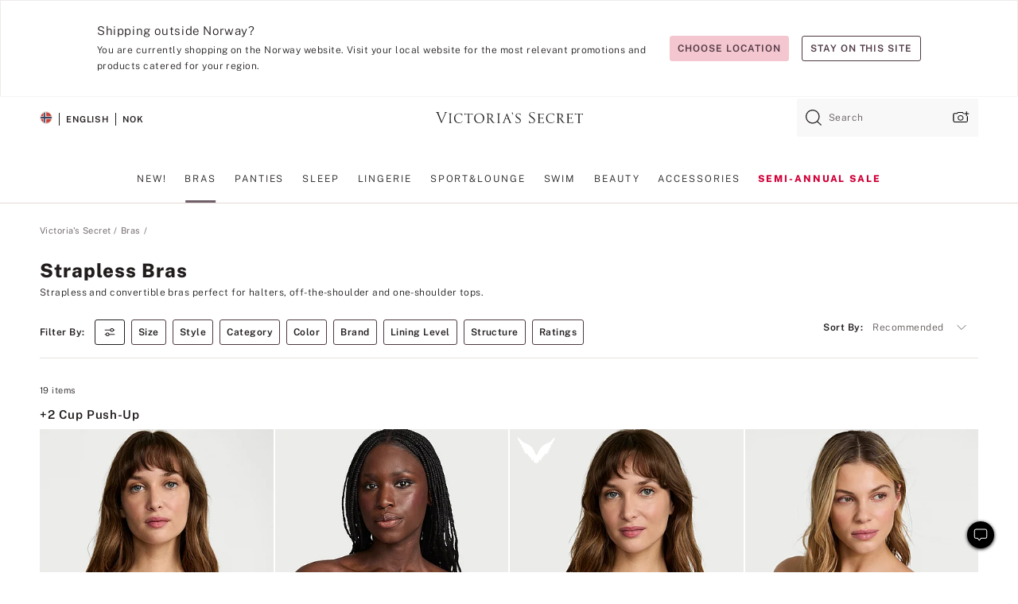

--- FILE ---
content_type: text/html
request_url: https://www.victoriassecret.com/no/vs/bras/strapless-and-backless
body_size: 3785
content:
<!DOCTYPE html><html lang="en" class="desktop " data-theme="vs" data-brand="vs" data-basic="true"><head><script id="earlyBootstrap">(()=>{const e=document.cookie,t=e.indexOf("APPTYPE="),a=document.documentElement.classList,s=document.currentScript.dataset;if(t>=0){a.add("is-app");const i=t+8,r=e.slice(i);let n="";r.startsWith("IOSHANDHELD")?(a.add("is-app-ios"),s.appPlatform="ios",n=e.slice(i+12)):r.startsWith("ANDROIDHANDHELD")&&(a.add("is-app-android"),s.appPlatform="android",n=e.slice(i+16)),n.startsWith("VS")?s.appBrand="vs":n.startsWith("PN")&&(s.appBrand="pn"),s.appPlatform&&s.appBrand&&(s.appType=s.appPlatform+"-"+s.appBrand)}if(("true"===new URL(window.location.href).searchParams.get("isNativeShopTabEnabled")||"true"===sessionStorage.getItem("isNativeShopTabEnabled"))&&(document.documentElement.classList.add("is-native-shop-tab-enabled"),sessionStorage.setItem("isNativeShopTabEnabled","true")),performance.getEntriesByType)for(const{serverTiming:e}of performance.getEntriesByType("navigation"))if(e)for(const{name:t,description:a}of e)"ssrStatus"===t?s.ssrStatus=a:"basicStatus"===t?s.basicStatus=a:"renderSource"===t?s.renderSource=a:"peceActive"===t&&(s.peceActive=a)})();</script><meta charSet="utf-8"/><meta name="viewport" id="viewport-settings" content="width=device-width, initial-scale=1, minimum-scale=1"/><meta property="og:type" content="website"/><meta property="og:site_name" content="Victoria&#x27;s Secret"/><meta name="twitter:site" content="@VictoriasSecret"/><meta property="og:image" content="https://www.victoriassecret.com/assets/m5002-DM5Ub2IpQHqvBIkmBmbjmw/images/default-share.png"/><meta name="twitter:card" content="summary_large_image"/><meta property="og:title" content="Strapless Bras &amp; Backless Bras: Cups AA-G and Bands 30-44"/><meta name="description" content="Shop strapless bras in a variety of sizes like 32AA, 34DD, and more. Find stick on bras, bras with removable straps &amp; more to go with open back dresses."/><meta property="og:description" content="Shop strapless bras in a variety of sizes like 32AA, 34DD, and more. Find stick on bras, bras with removable straps &amp; more to go with open back dresses."/><link rel="icon" sizes="48x48" href="/assets/m5002-DM5Ub2IpQHqvBIkmBmbjmw/favicon.ico"/><link rel="apple-touch-icon" sizes="180x180" href="/assets/m5002-DM5Ub2IpQHqvBIkmBmbjmw/images/apple-touch-icon.png"/><link rel="apple-touch-icon" href="/assets/m5002-DM5Ub2IpQHqvBIkmBmbjmw/images/apple-touch-icon.png"/><link rel="icon" sizes="192x192" href="/assets/m5002-DM5Ub2IpQHqvBIkmBmbjmw/images/android-chrome-192x192.png"/><meta name="format-detection" content="telephone=no"/> <link rel="alternate" href="https://www.victoriassecret.com/us/vs/bras/strapless-and-backless" hrefLang="x-default"/><link rel="alternate" href="https://www.victoriassecret.com/at/vs/bras/strapless-and-backless" hrefLang="en-AT"/><link rel="alternate" href="https://www.victoriassecret.com/au/vs/bras/strapless-and-backless" hrefLang="en-AU"/><link rel="alternate" href="https://www.victoriassecret.com/be/vs/bras/strapless-and-backless" hrefLang="en-BE"/><link rel="alternate" href="https://www.victoriassecret.com/ca/vs/bras/strapless-and-backless" hrefLang="en-CA"/><link rel="alternate" href="https://www.victoriassecret.com/ch/vs/bras/strapless-and-backless" hrefLang="en-CH"/><link rel="alternate" href="https://www.victoriassecret.com/cz/vs/bras/strapless-and-backless" hrefLang="en-CZ"/><link rel="alternate" href="https://www.victoriassecret.com/de/vs/bras/strapless-and-backless" hrefLang="en-DE"/><link rel="alternate" href="https://www.victoriassecret.com/fr/vs/bras/strapless-and-backless" hrefLang="en-FR"/><link rel="alternate" href="https://www.victoriassecret.com/gr/vs/bras/strapless-and-backless" hrefLang="en-GR"/><link rel="alternate" href="https://www.victoriassecret.com/hk/vs/bras/strapless-and-backless" hrefLang="en-HK"/><link rel="alternate" href="https://www.victoriassecret.com/in/vs/bras/strapless-and-backless" hrefLang="en-IN"/><link rel="alternate" href="https://www.victoriassecret.com/jp/vs/bras/strapless-and-backless" hrefLang="en-JP"/><link rel="alternate" href="https://www.victoriassecret.com/kr/vs/bras/strapless-and-backless" hrefLang="en-KR"/><link rel="alternate" href="https://www.victoriassecret.com/mx/vs/bras/strapless-and-backless" hrefLang="en-MX"/><link rel="alternate" href="https://www.victoriassecret.com/nl/vs/bras/strapless-and-backless" hrefLang="en-NL"/><link rel="alternate" href="https://www.victoriassecret.com/no/vs/bras/strapless-and-backless" hrefLang="en-NO"/><link rel="alternate" href="https://www.victoriassecret.com/nz/vs/bras/strapless-and-backless" hrefLang="en-NZ"/><link rel="alternate" href="https://www.victoriassecret.com/ro/vs/bras/strapless-and-backless" hrefLang="en-RO"/><link rel="alternate" href="https://www.victoriassecret.com/se/vs/bras/strapless-and-backless" hrefLang="en-SE"/><link rel="alternate" href="https://www.victoriassecret.com/sg/vs/bras/strapless-and-backless" hrefLang="en-SG"/><link rel="alternate" href="https://www.victoriassecret.com/sk/vs/bras/strapless-and-backless" hrefLang="en-SK"/><link rel="alternate" href="https://www.victoriassecret.com/us/vs/bras/strapless-and-backless" hrefLang="en-US"/><link rel="alternate" href="https://fr.victoriassecret.com/be/vs/bras/strapless-and-backless" hrefLang="fr-BE"/><link rel="alternate" href="https://fr.victoriassecret.com/bf/vs/bras/strapless-and-backless" hrefLang="fr-BF"/><link rel="alternate" href="https://fr.victoriassecret.com/ch/vs/bras/strapless-and-backless" hrefLang="fr-CH"/><link rel="alternate" href="https://fr.victoriassecret.com/fr/vs/bras/strapless-and-backless" hrefLang="fr-FR"/><link rel="alternate" href="https://frca.victoriassecret.com/ca/vs/bras/strapless-and-backless" hrefLang="fr-CA"/><link rel="alternate" href="https://de.victoriassecret.com/at/vs/bras/strapless-and-backless" hrefLang="de-AT"/><link rel="alternate" href="https://de.victoriassecret.com/ch/vs/bras/strapless-and-backless" hrefLang="de-CH"/><link rel="alternate" href="https://de.victoriassecret.com/de/vs/bras/strapless-and-backless" hrefLang="de-DE"/><link rel="alternate" href="https://it.victoriassecret.com/it/vs/bras/strapless-and-backless" hrefLang="it-IT"/><link rel="alternate" href="https://ja.victoriassecret.com/jp/vs/bras/strapless-and-backless" hrefLang="ja-JP"/><link rel="alternate" href="https://ko.victoriassecret.com/kr/vs/bras/strapless-and-backless" hrefLang="ko-KR"/><link rel="alternate" href="https://pl.victoriassecret.com/pl/vs/bras/strapless-and-backless" hrefLang="pl-PL"/><link rel="alternate" href="https://es.victoriassecret.com/es/vs/bras/strapless-and-backless" hrefLang="es-ES"/><link rel="alternate" href="https://sp.victoriassecret.com/ar/vs/bras/strapless-and-backless" hrefLang="es-AR"/><link rel="alternate" href="https://sp.victoriassecret.com/bo/vs/bras/strapless-and-backless" hrefLang="es-BO"/><link rel="alternate" href="https://sp.victoriassecret.com/bz/vs/bras/strapless-and-backless" hrefLang="es-BZ"/><link rel="alternate" href="https://sp.victoriassecret.com/cl/vs/bras/strapless-and-backless" hrefLang="es-CL"/><link rel="alternate" href="https://sp.victoriassecret.com/co/vs/bras/strapless-and-backless" hrefLang="es-CO"/><link rel="alternate" href="https://sp.victoriassecret.com/cr/vs/bras/strapless-and-backless" hrefLang="es-CR"/><link rel="alternate" href="https://sp.victoriassecret.com/do/vs/bras/strapless-and-backless" hrefLang="es-DO"/><link rel="alternate" href="https://sp.victoriassecret.com/ec/vs/bras/strapless-and-backless" hrefLang="es-EC"/><link rel="alternate" href="https://sp.victoriassecret.com/gt/vs/bras/strapless-and-backless" hrefLang="es-GT"/><link rel="alternate" href="https://sp.victoriassecret.com/hn/vs/bras/strapless-and-backless" hrefLang="es-HN"/><link rel="alternate" href="https://sp.victoriassecret.com/mx/vs/bras/strapless-and-backless" hrefLang="es-MX"/><link rel="alternate" href="https://sp.victoriassecret.com/ni/vs/bras/strapless-and-backless" hrefLang="es-NI"/><link rel="alternate" href="https://sp.victoriassecret.com/pa/vs/bras/strapless-and-backless" hrefLang="es-PA"/><link rel="alternate" href="https://sp.victoriassecret.com/pe/vs/bras/strapless-and-backless" hrefLang="es-PE"/><link rel="alternate" href="https://sp.victoriassecret.com/py/vs/bras/strapless-and-backless" hrefLang="es-PY"/><link rel="alternate" href="https://sp.victoriassecret.com/sv/vs/bras/strapless-and-backless" hrefLang="es-SV"/><link rel="alternate" href="https://sp.victoriassecret.com/us/vs/bras/strapless-and-backless" hrefLang="es-US"/><link rel="alternate" href="https://sp.victoriassecret.com/uy/vs/bras/strapless-and-backless" hrefLang="es-UY"/><link rel="alternate" href="https://sp.victoriassecret.com/ve/vs/bras/strapless-and-backless" hrefLang="es-VE"/><link rel="alternate" href="https://nl.victoriassecret.com/nl/vs/bras/strapless-and-backless" hrefLang="nl-NL"/><link href="/assets/m5002-DM5Ub2IpQHqvBIkmBmbjmw/templates/ssr-collection/desktop/style.css" rel="stylesheet"/><title>Strapless Bras &amp; Backless Bras: Cups AA-G and Bands 30-44</title><style data-styled="" data-styled-version="5.3.9">.huVxo{-webkit-animation:fadein 1s ease-in;animation:fadein 1s ease-in;margin:0 auto;}/*!sc*/
@-webkit-keyframes fadein{0%{opacity:0;}50%{opacity:0;}100%{opacity:1;}}/*!sc*/
@keyframes fadein{0%{opacity:0;}50%{opacity:0;}100%{opacity:1;}}/*!sc*/
data-styled.g1492[id="sc-hhncp1-0"]{content:"huVxo,"}/*!sc*/
.hIWGSz{position:absolute;inset:0;display:-webkit-box;display:-webkit-flex;display:-ms-flexbox;display:flex;-webkit-box-pack:center;-webkit-justify-content:center;-ms-flex-pack:center;justify-content:center;-webkit-align-items:center;-webkit-box-align:center;-ms-flex-align:center;align-items:center;}/*!sc*/
data-styled.g1493[id="sc-17pbkyn-0"]{content:"hIWGSz,"}/*!sc*/
.kyFYCC{bottom:-100px;right:0;margin:1rem;-webkit-animation:slidein 750ms ease-out 10s forwards;animation:slidein 750ms ease-out 10s forwards;}/*!sc*/
data-styled.g1494[id="sc-17pbkyn-1"]{content:"kyFYCC,"}/*!sc*/
.jMLnnC{position:absolute;top:0;width:100%;}/*!sc*/
.jMLnnC .fabric-masthead-static-brandbar{width:100%;margin:0;}/*!sc*/
.jMLnnC .fabric-masthead-static-brandbar > .fabric-masthead-static-brandbar-smo-holder{height:40px;background-color:#f9e2e7;}/*!sc*/
.jMLnnC .fabric-masthead-static-brandbar > .fabric-masthead-static-brandbar-container{height:40px;background-color:#f7f7f8;}/*!sc*/
.jMLnnC .fabric-masthead-logo-area{width:100%;-webkit-box-pack:center;-webkit-justify-content:center;-ms-flex-pack:center;justify-content:center;-webkit-justify-content:center;}/*!sc*/
.jMLnnC .fabric-masthead-logo-area.fabric-layout-breakpoints .fabric-static-masthead-logo{-webkit-flex:0 0 275px;-ms-flex:0 0 275px;flex:0 0 275px;height:40px;margin:24px auto 50px;background-color:#f5f5f6;border-radius:3px;}/*!sc*/
.jMLnnC .fabric-masthead-category-nav-item .fabric-masthead-category-nav-link{height:20px;width:90px;background-color:#f5f5f6;padding:0.334rem 0.334rem 0.334rem 4px;display:block;text-transform:uppercase;position:relative;}/*!sc*/
.jMLnnC .fabric-masthead-category-nav-item{margin-right:20px;border-radius:3px;}/*!sc*/
.jMLnnC .fabric-masthead-logo-area{display:-webkit-box;display:-webkit-flex;display:-ms-flexbox;display:flex;height:115px;-webkit-box-pack:justify;-webkit-justify-content:space-between;-ms-flex-pack:justify;justify-content:space-between;-webkit-align-items:center;-webkit-box-align:center;-ms-flex-align:center;align-items:center;}/*!sc*/
.jMLnnC .fabric-masthead-category-nav-menu{width:944px;display:-webkit-box;display:-webkit-flex;display:-ms-flexbox;display:flex;margin:0 auto;-webkit-box-pack:justify;-webkit-justify-content:space-between;-ms-flex-pack:justify;justify-content:space-between;-webkit-align-items:center;-webkit-box-align:center;-ms-flex-align:center;align-items:center;}/*!sc*/
[data-device='desktop'] .sc-d7p3b7-0 .fabric-masthead-category-nav-item{padding-bottom:0.334rem;}/*!sc*/
data-styled.g1495[id="sc-d7p3b7-0"]{content:"jMLnnC,"}/*!sc*/
</style><link rel="preconnect" href="https://api.victoriassecret.com" crossorigin="use-credentials"/></head><body class="fabric vs"><div class="fabric-toast-traffic-control"></div><div class="reactContainer" id="componentContainer" data-hydrate="true"><header class="fabric-masthead-component sc-d7p3b7-0 jMLnnC"><div class="fabric-masthead-static-brandbar"><div class="fabric-masthead-static-brandbar-smo-holder"></div><div class="fabric-masthead-static-brandbar-container"></div></div><div class="fabric-masthead-logo-area fabric-layout-breakpoints"><h1 class="fabric-static-masthead-logo"></h1></div><nav class="fabric-masthead-static-category-nav-component"><ul class="fabric-masthead-category-nav-menu" role="menu"><li class="fabric-masthead-category-nav-item" role="none"><a class="fabric-masthead-category-nav-link"></a></li><li class="fabric-masthead-category-nav-item" role="none"><a class="fabric-masthead-category-nav-link"></a></li><li class="fabric-masthead-category-nav-item" role="none"><a class="fabric-masthead-category-nav-link"></a></li><li class="fabric-masthead-category-nav-item" role="none"><a class="fabric-masthead-category-nav-link"></a></li><li class="fabric-masthead-category-nav-item" role="none"><a class="fabric-masthead-category-nav-link"></a></li><li class="fabric-masthead-category-nav-item" role="none"><a class="fabric-masthead-category-nav-link"></a></li><li class="fabric-masthead-category-nav-item" role="none"><a class="fabric-masthead-category-nav-link"></a></li><li class="fabric-masthead-category-nav-item" role="none"><a class="fabric-masthead-category-nav-link"></a></li><li class="fabric-masthead-category-nav-item" role="none"><a class="fabric-masthead-category-nav-link"></a></li></ul></nav></header><div class="fabric-page-loading"><div class="fabric-page-spinner sc-17pbkyn-0 hIWGSz"><div class="fabric-spinner-element sc-hhncp1-0 huVxo"><div><span class="fabric-hide-a11y-element">Loading...</span></div><div></div><div></div><div></div><div></div><div></div><div></div><div></div><div></div><div></div><div></div><div></div></div></div><div class="fabric-toast-utility static-site"><div class="toast-container"><strong>Page is taking longer to load than expected.</strong></div></div></div></div><div class="fabric-dialog-container"></div><div class="fabric-salesforce-chat-dialog"></div><script id="brastrap-data" type="application/json">{"endpoints":[{"key":"analyticsCore","context":"analytics","version":"v3","path":"global","www":false,"pci":false},{"key":"authStatus","context":"auth","version":"v27","path":"status","method":"POST","prioritized":true,"www":false,"pci":false},{"key":"featureFlags","context":"experience","version":"v4","path":"feature-flags","www":false,"pci":false,"prioritized":true,"timeout":7000,"queryWhitelist":["cm_mmc"]},{"key":"countryList","context":"settings","version":"v3","path":"countries","www":false,"pci":false},{"key":"languageList","context":"settings","version":"v3","path":"languages","www":false,"pci":false},{"key":"dataPrivacyRightsGPCSettings","context":"dataprivacyrights","version":"v7","path":"jwt","www":false,"pci":false},{"key":"zipGating","context":"gatingexperience","version":"v1","path":"sddgating","www":false,"pci":false,"prioritized":true},{"key":"environment","context":"assets","version":"m5002-DM5Ub2IpQHqvBIkmBmbjmw","path":"settings.json","www":true,"pci":false},{"key":"navigations","context":"navigations","version":"v9","path":"navigations?channel=victorias-secret-desktop-tablet-eu&l1=bras","www":false,"pci":false,"queryWhitelist":["cm_mmc"]},{"key":"bagCount","context":"orders","version":"v38","path":"bag/count","www":false,"pci":false,"overrides":{"featureFlags.dimensions[dimension=F302].active=C":{"version":"v39","path":"bag/count"}}},{"key":"breadcrumbs","context":"breadcrumbs","version":"v4","path":"breadcrumbs?collectionId=fd1f3ef5-e094-4399-aa95-486631fc2e55","www":false,"pci":false,"queryWhitelist":["collectionId"]},{"key":"collectionPage","context":"collectionheaders","version":"v9","path":"?collectionId=fd1f3ef5-e094-4399-aa95-486631fc2e55","www":false,"pci":false,"queryWhitelist":["cm_mmc"]},{"key":"collectionEnsembles","context":"stacksensemble","version":"v4","path":"?brand=vs&collectionId=fd1f3ef5-e094-4399-aa95-486631fc2e55","www":false,"pci":false,"queryWhitelist":["cm_mmc","brand","stackId"]},{"key":"collectionFilters","context":"filters","version":"v21","path":"?collectionId=fd1f3ef5-e094-4399-aa95-486631fc2e55&isPersonalized=true","www":false,"pci":false,"queryWhitelist":["filter","storeId","isFilterEnhanced"],"overrides":{"featureFlags.dimensions[dimension=F810].active=C":{"path":"?collectionId=fd1f3ef5-e094-4399-aa95-486631fc2e55&isPersonalized=true&isFilterEnhanced=true"},"featureFlags.dimensions[dimension=F539].active=C":{"version":"v22"},"featureFlags.dimensions[dimension=F539].active=D":{"version":"v23"}}},{"key":"collectionStacks","context":"stacks","version":"v41","path":"?brand=vs&collectionId=fd1f3ef5-e094-4399-aa95-486631fc2e55&orderBy={{orderBy}}&maxSwatches=8&isPersonalized=true&isWishlistEnabled=true&recCues=true","www":false,"pci":false,"queryWhitelist":["cm_mmc","brand","filter","orderBy","stackId","storeId"],"overrides":{"featureFlags.dimensions[dimension=F809].active=C":{"version":"v42"},"featureFlags.dimensions[dimension=F539].active=C":{"version":"v43"},"featureFlags.dimensions[dimension=F539].active=C&&featureFlags.dimensions[dimension=F809].active=C":{"version":"v44"},"featureFlags.dimensions[dimension=F539].active=D":{"version":"v45"},"featureFlags.dimensions[dimension=F539].active=D&&featureFlags.dimensions[dimension=F809].active=C":{"version":"v46"}}},{"key":"brandConfigs","context":"settings","version":"v3","path":"brandconfigs?brand=vs&region=international","www":false,"pci":false,"queryWhitelist":["brand","region"]}],"icons":["/assets/m5002-DM5Ub2IpQHqvBIkmBmbjmw/react/icon/brand.svg","/assets/m5002-DM5Ub2IpQHqvBIkmBmbjmw/react/icon/main.svg","/assets/m5002-DM5Ub2IpQHqvBIkmBmbjmw/react/icon/third-party.svg","/assets/m5002-DM5Ub2IpQHqvBIkmBmbjmw/react/icon/exclude.svg"],"scripts":[],"settings":{"apiUrl":"https://api.victoriassecret.com","pciApiUrl":"https://api2.victoriassecret.com"}}</script><script id="reactLibrary" src="/assets/m5002-DM5Ub2IpQHqvBIkmBmbjmw/desktop/react-18.js" defer=""></script><script id="sentryReactSdk" src="/assets/m5002-DM5Ub2IpQHqvBIkmBmbjmw/desktop/sentry-react-sdk.js" defer=""></script><script id="brastrap" src="/assets/m5002-DM5Ub2IpQHqvBIkmBmbjmw/brastrap.js" defer=""></script><script id="clientProps" type="application/json">{"apiData":{"cmsPage":{"oldPath":"","path":"/vs/bras/strapless-and-backless","template":"collection","collectionId":"fd1f3ef5-e094-4399-aa95-486631fc2e55","channel":"victorias-secret-desktop-tablet-eu","meta":{"id":"fd1f3ef5-e094-4399-aa95-486631fc2e55","name":"","language":"","title":"Strapless Bras","displayOn":"desktop","metas":[{"name":"canonicalURL","content":"/vs/bras/strapless-and-backless"},{"name":"metaTitle","content":"Strapless Bras & Backless Bras: Cups AA-G and Bands 30-44"},{"name":"metaDescription","content":"Shop strapless bras in a variety of sizes like 32AA, 34DD, and more. Find stick on bras, bras with removable straps & more to go with open back dresses."}],"seoEvergreen":"on"},"analytics":{"page_category":"Strapless Bras collection","category_id":"BRAS","page_type":"collection","page_category_id":"VS|BRAS|STRAPLESS-AND-BACKLESS","parent_category_id":"VS|BRAS"},"redirect":{}}},"apiResponses":{},"brand":"vs","buildId":"m5002-DM5Ub2IpQHqvBIkmBmbjmw","category":"bras","cmsPageChannel":"victorias-secret-desktop-tablet-eu","countryCode":"no","deployEnv":{"wwwOrigin":"https://www.victoriassecret.com","apiOrigin":"https://api.victoriassecret.com","apiPciOrigin":"https://api2.victoriassecret.com","languageDomainSuffix":".victoriassecret.com","englishDomainPrefix":"www","assetsOrigin":"https://www.victoriassecret.com","assetsContext":"/assets","languageDomains":{"de.victoriassecret.com":{"domainCode":"de"},"es.victoriassecret.com":{"domainCode":"es"},"fr.victoriassecret.com":{"domainCode":"fr"},"frca.victoriassecret.com":{"domainCode":"frca"},"it.victoriassecret.com":{"domainCode":"it"},"ja.victoriassecret.com":{"domainCode":"ja"},"ko.victoriassecret.com":{"domainCode":"ko"},"pl.victoriassecret.com":{"domainCode":"pl"},"sp.victoriassecret.com":{"domainCode":"sp"}}},"deviceType":"desktop","deployEnvName":"production","endpoints":[{"key":"analyticsCore","context":"analytics","version":"v3","path":"global","www":false,"pci":false},{"key":"authStatus","context":"auth","version":"v27","path":"status","method":"POST","prioritized":true,"www":false,"pci":false},{"key":"featureFlags","context":"experience","version":"v4","path":"feature-flags","www":false,"pci":false,"prioritized":true,"timeout":7000,"queryWhitelist":["cm_mmc"]},{"key":"countryList","context":"settings","version":"v3","path":"countries","www":false,"pci":false},{"key":"languageList","context":"settings","version":"v3","path":"languages","www":false,"pci":false},{"key":"dataPrivacyRightsGPCSettings","context":"dataprivacyrights","version":"v7","path":"jwt","www":false,"pci":false},{"key":"zipGating","context":"gatingexperience","version":"v1","path":"sddgating","www":false,"pci":false,"prioritized":true},{"key":"environment","context":"assets","version":"m5002-DM5Ub2IpQHqvBIkmBmbjmw","path":"settings.json","www":true,"pci":false},{"key":"navigations","context":"navigations","version":"v9","path":"navigations?channel=victorias-secret-desktop-tablet-eu&l1=bras","www":false,"pci":false,"queryWhitelist":["cm_mmc"]},{"key":"bagCount","context":"orders","version":"v38","path":"bag/count","www":false,"pci":false,"overrides":{"featureFlags.dimensions[dimension=F302].active=C":{"version":"v39","path":"bag/count"}}},{"key":"breadcrumbs","context":"breadcrumbs","version":"v4","path":"breadcrumbs?collectionId=fd1f3ef5-e094-4399-aa95-486631fc2e55","www":false,"pci":false,"queryWhitelist":["collectionId"]},{"key":"collectionPage","context":"collectionheaders","version":"v9","path":"?collectionId=fd1f3ef5-e094-4399-aa95-486631fc2e55","www":false,"pci":false,"queryWhitelist":["cm_mmc"]},{"key":"collectionEnsembles","context":"stacksensemble","version":"v4","path":"?brand=vs&collectionId=fd1f3ef5-e094-4399-aa95-486631fc2e55","www":false,"pci":false,"queryWhitelist":["cm_mmc","brand","stackId"]},{"key":"collectionFilters","context":"filters","version":"v21","path":"?collectionId=fd1f3ef5-e094-4399-aa95-486631fc2e55&isPersonalized=true","www":false,"pci":false,"queryWhitelist":["filter","storeId","isFilterEnhanced"],"overrides":{"featureFlags.dimensions[dimension=F810].active=C":{"path":"?collectionId=fd1f3ef5-e094-4399-aa95-486631fc2e55&isPersonalized=true&isFilterEnhanced=true"},"featureFlags.dimensions[dimension=F539].active=C":{"version":"v22"},"featureFlags.dimensions[dimension=F539].active=D":{"version":"v23"}}},{"key":"collectionStacks","context":"stacks","version":"v41","path":"?brand=vs&collectionId=fd1f3ef5-e094-4399-aa95-486631fc2e55&orderBy={{orderBy}}&maxSwatches=8&isPersonalized=true&isWishlistEnabled=true&recCues=true","www":false,"pci":false,"queryWhitelist":["cm_mmc","brand","filter","orderBy","stackId","storeId"],"overrides":{"featureFlags.dimensions[dimension=F809].active=C":{"version":"v42"},"featureFlags.dimensions[dimension=F539].active=C":{"version":"v43"},"featureFlags.dimensions[dimension=F539].active=C&&featureFlags.dimensions[dimension=F809].active=C":{"version":"v44"},"featureFlags.dimensions[dimension=F539].active=D":{"version":"v45"},"featureFlags.dimensions[dimension=F539].active=D&&featureFlags.dimensions[dimension=F809].active=C":{"version":"v46"}}},{"key":"brandConfigs","context":"settings","version":"v3","path":"brandconfigs?brand=vs&region=international","www":false,"pci":false,"queryWhitelist":["brand","region"]}],"languageCode":"en","react18Mode":false,"renderType":"basic","sanitizedUrl":"https://www.victoriassecret.com/no/vs/bras/strapless-and-backless","timestamp":1769119073596,"enableSentry":true}</script><script src="/assets/m5002-DM5Ub2IpQHqvBIkmBmbjmw/desktop/runtime.js" defer=""></script><script src="/assets/m5002-DM5Ub2IpQHqvBIkmBmbjmw/desktop/5641.js" defer=""></script><script src="/assets/m5002-DM5Ub2IpQHqvBIkmBmbjmw/desktop/573.js" defer=""></script><script src="/assets/m5002-DM5Ub2IpQHqvBIkmBmbjmw/desktop/6863.js" defer=""></script><script src="/assets/m5002-DM5Ub2IpQHqvBIkmBmbjmw/desktop/9300.js" defer=""></script><script src="/assets/m5002-DM5Ub2IpQHqvBIkmBmbjmw/desktop/8776.js" defer=""></script><script src="/assets/m5002-DM5Ub2IpQHqvBIkmBmbjmw/desktop/1440.js" defer=""></script><script src="/assets/m5002-DM5Ub2IpQHqvBIkmBmbjmw/desktop/5801.js" defer=""></script><script src="/assets/m5002-DM5Ub2IpQHqvBIkmBmbjmw/desktop/2316.js" defer=""></script><script src="/assets/m5002-DM5Ub2IpQHqvBIkmBmbjmw/desktop/685.js" defer=""></script><script src="/assets/m5002-DM5Ub2IpQHqvBIkmBmbjmw/desktop/6817.js" defer=""></script><script src="/assets/m5002-DM5Ub2IpQHqvBIkmBmbjmw/desktop/420.js" defer=""></script><script src="/assets/m5002-DM5Ub2IpQHqvBIkmBmbjmw/desktop/1405.js" defer=""></script><script src="/assets/m5002-DM5Ub2IpQHqvBIkmBmbjmw/templates/ssr-collection/desktop/index.js" defer=""></script></body></html>